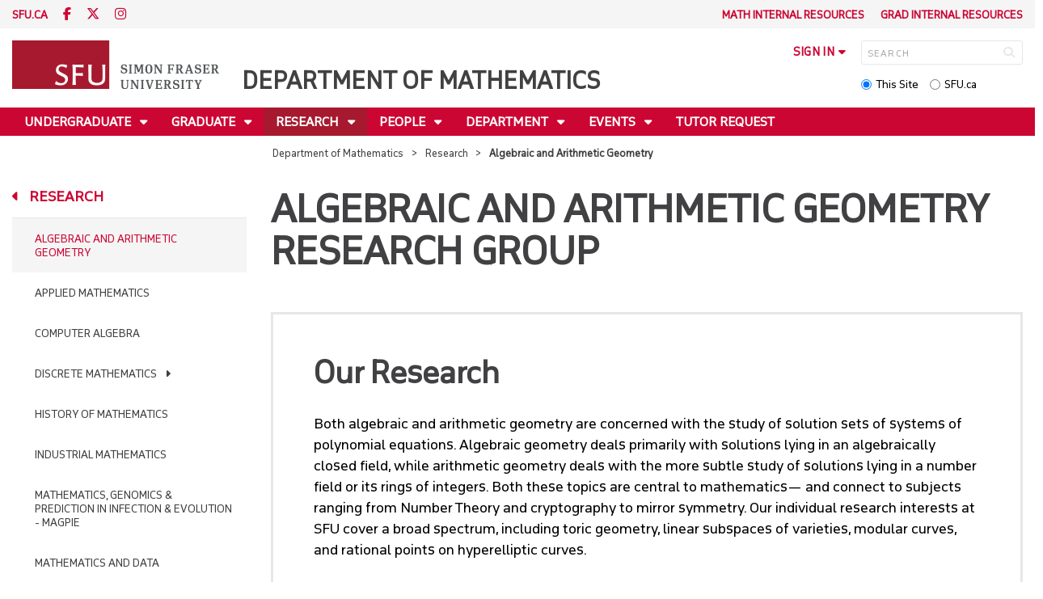

--- FILE ---
content_type: text/html; charset=utf-8
request_url: http://www.sfu.ca/math/research/algebraic-and-arithmetic-geometry1.html
body_size: 9800
content:
<!DOCTYPE html>
<!--
/**
* @license
* November FNI and Lava FNI by Tyotheque
* Licensed pageviews: 20 million under sfu.ca
*
* The fonts listed in this notice are subject to the End User License: https://www.typotheque.com/licensing/eula
* Agreement(s) entered into by SFU Communications and Marketing are only under sfu.ca domain and Simon Fraser University as a single legal company.
* All other parties are explicitly restricted from using the Licensed Webfonts(s).
*
* Any non-AEM site under sfu.ca that wants to use fontface must get approval. Please submit a request via
* https://sfu.teamdynamix.com/TDClient/255/ITServices/Requests/ServiceDet?ID=2576
*
* You may obtain a valid license at the URLs below if the site is not under sfu.ca domain.
* URL: https://www.typotheque.com/fonts/november, https://www.typotheque.com/fonts/lava
*
*
* @license
* Countach by ProductionType
* Licensed pageviews: unlimited under sfu.ca
*
* The fonts listed in this notice are subject to the End User License: https://help.productiontype.com/docs/EULA/
* Agreement(s) entered into by SFU Communications and Marketing are only under sfu.ca domain and Simon Fraser University as a single legal company.
* All other parties are explicitly restricted from using the Licensed Webfonts(s).
*
* You may obtain a valid license at the URLs below if the site is not under sfu.ca domain.
* URL: https://productiontype.com/font/countach
*
* Please read https://www.sfu.ca/communicators-toolkit/guides/brand-guide/typography.html or email sfu-brand@sfu.ca for web fonts' details.
*
*/
-->
<html lang="en" data-page-template="basic-page"      >

<head>
	<meta http-equiv="X-UA-Compatible" content="IE=Edge, chrome=1">
	<meta http-equiv="content-type" content="text/html; charset=UTF-8" />
	<meta name="viewport" content="width=device-width, initial-scale=1.0, maximum-scale=1.0">
	<link rel="stylesheet" type="text/css" href="/etc/designs/clf/clientlibs/clf4/default/css/default.css"/>
	<title>  Algebraic and Arithmetic Geometry - Department of Mathematics - Simon Fraser University  </title> 	<!-- Favicon -->
	<link rel="icon" sizes="any" href="https://www.sfu.ca/favicon.ico">
	<link rel="icon" type="image/png" sizes="32x32" href="https://www.sfu.ca/favicon-32x32.png">
	<link rel="icon" type="image/png" sizes="96x96" href="https://www.sfu.ca/favicon-96x96.png">
	<link rel="apple-touch-icon" href="https://www.sfu.ca/apple-touch-icon.png">
	<link rel="manifest" href="https://www.sfu.ca/site.webmanifest">
	<meta name="theme-color" content="#ffffff">
	<meta name="application-name" content="Simon Fraser University">
	<meta name="apple-mobile-web-app-title" content="SFU"> 	<!-- Stylesheets -->
	<!-- CSS added by us --> <link rel="stylesheet" href="/etc/designs/clf/clientlibs/pack/head-clf4.styles.min.css" type="text/css">
  	<!-- Javascript -->
	<!-- JS added by us before body --> <script src="/etc.clientlibs/clientlibs/granite/jquery.min.js"></script>
<script src="/etc.clientlibs/clientlibs/granite/utils.min.js"></script>
<script src="/etc.clientlibs/clientlibs/granite/jquery/granite.min.js"></script>
<script src="/etc.clientlibs/foundation/clientlibs/jquery.min.js"></script>
 <script src="/etc.clientlibs/clientlibs/granite/jquery-ui.min.js"></script>
<script src="/etc.clientlibs/foundation/clientlibs/jquery-ui.min.js"></script>
 	<!--[if lt IE 9]>
    <script src="/etc/designs/clf/clientlibs/html5shiv.min.js"></script>
<script src="/etc/designs/clf/clientlibs/respond.min.js"></script>

<![endif]-->
	<!--[if lte IE 9]>
    <script src="/etc/designs/clf/clientlibs/matchmedia.min.js"></script>

<![endif]--> 	<!-- CSS added by authors -->  <script type="text/javascript">
		CQURLInfo = {
			"requestPath": "/math/research/algebraic-and-arithmetic-geometry1",
			"runModes": "p,s7connect,crx3,nosamplecontent,publish,crx3tar"
		};
		CQPageConfig = {};
	</script>        	<!-- Google Tag Manager V4 -->
	<script>
		(function(w, d, s, l, i) {
			w[l] = w[l] || [];
			w[l].push({
				'gtm.start': new Date().getTime(),
				event: 'gtm.js'
			});
			var f = d.getElementsByTagName(s)[0],
				j = d.createElement(s),
				dl = l != 'dataLayer' ? '&l=' + l : '';
			j.async = true;
			j.src = 'https://www.googletagmanager.com/gtm.js?id=' + i + dl;
			f.parentNode.insertBefore(j, f);
		})(window, document, 'script', 'dataLayer', 'GTM-W87RML');
	</script>
	<!-- End Google Tag Manager V4 -->   	<meta property="og:title" content="Algebraic and Arithmetic Geometry" />
	<meta property="og:type" content="article" />
	<meta property="og:url" content=http://www.sfu.ca/math/research/algebraic-and-arithmetic-geometry1.html />
	<meta property="og:description" content="" />
	<meta property="og:image" content="http://www.sfu.ca/content/dam/sfu/images/common/SFU-social-image.jpeg" />
	<meta property="og:image:width" content="640" />
	<meta property="og:image:height" content="335" />  	<meta name="twitter:card" content="summary_large_image" />
	<meta name="twitter:site" content="" />
	<meta name="twitter:title" content="Algebraic and Arithmetic Geometry" />
	<meta name="twitter:description" content="" />
	<meta name="twitter:image" content="http://www.sfu.ca/content/dam/sfu/images/common/SFU-social-image.jpeg/jcr:content/renditions/medium.jpg" />  <script>
		var $ = jQuery;
		var clfSettings = {
			ajaxSettings: {
				ajaxLoader: `/etc/designs/clf/clientlibs/clf4/default/img/ajax-loader.gif`
			}
		};
	</script>
</head>

<body data-page="math_research_algebraic-and-arithmetic-geometry1"> 	<!-- Google Tag Manager (noscript) V4 -->
	<noscript><iframe src=https://www.googletagmanager.com/ns.html?id=GTM-W87RML height="0" width="0" style="display:none;visibility:hidden"></iframe></noscript>
	<!-- End Google Tag Manager (noscript) V4 -->   <div id="container" class="">
		<header>
			<section class="ribbon">
				<div class="ribbon__content" >
					<div class="ribbon__content--social-icons">
						<ul>
							<li class="social-icons__home-link"><a href="https://www.sfu.ca/">sfu.ca</a></li>
						</ul>  <div class="header-left inherited-parsys">						<div class="parsys">

<div class="text parbase section">

<div class="">
<p><a href="https://www.facebook.com/simonfraseruniversity"><span class="icon">F</span></a> <a href="https://www.twitter.com/sfu"><span class="icon">T</span></a> <a href="https://www.instagram.com/simonfraseru/"><span class="icon">I</span></a></p>

</div></div>
</div>

			</div>
 					</div>
					<div class="ribbon__content--audience-nav">  <div class="header-right inherited-parsys">						<div class="parsys">

<div class="list parbase section">




    
    <ul class="default" ><li>
	<a href="/math/internal-resources-landing.html" title="Math Internal Resources">Math Internal Resources</a>
</li><li>
	<a href="/math/grad-resources-landing.html" title="Grad Internal Resources">Grad Internal Resources</a>
</li></ul><div class="clearList"></div></div>
</div>

			</div>
  </div>
					<div class="ribbon__content--mobile-logo">
						<img src="/etc/designs/clf/clientlibs/clf4/default/img/sfu-logo-only@2x.png" alt=""/>
					</div>
					<div class="ribbon__content--mobile-nav-icons">
						<span class="icon icon-menu">
							<span>MENU</span>
						</span>
						<span class="icon icon-search"></span>
					</div>
				</div>
			</section>
			<div class="mobile-ribbon-spacer"></div>
			<section class="header">
				<div class="header__content">
					<div class="header__content--identify">
						<div class="header__content--logo"  >
							<a href="/math.html">
								<div class="sfu-brand-logo">
									<img class="desktop" src="/etc/designs/clf/clientlibs/clf4/default/img/SFU@2x.png" alt=""/>
								</div>
								<div class="non-branded-logo">
									<img class="desktop" src="" alt=""/>
									<img class="mobile tablet" src="" alt=""/>
								</div>
							</a>
						</div>
						<div class="header__content--site-title">  <div class="main-site-name">
								<a href="/math.html"> Department of Mathematics </a>
							</div>
						</div>
						<div class="sfu-brand-extension-logo">  </div>
					</div>
					<div class="header__content--site-tools">
						<ul class="site-tools__sign-in" >
							<li>
								<div class="site-tools__sign-in--trigger">sign in</div>
								<ul class="site-tools__sign-in--sub-nav">
									<li><a href="https://outlook.office.com">SFU Mail</a></li>
									<li><a href="https://go.sfu.ca"><span>go</span>SFU</a></li>
									<li><a href="https://canvas.sfu.ca">Canvas</a></li>
								</ul>
							</li>
						</ul>
						<div class="site-tools__search">
							<form action="/search.html" id="search-form" method="get">
								<div id="search-box-container">
									<input type="text" tabindex="1" name="q" id="search-box" placeholder="SEARCH" />
									<input type="hidden" name="p" value="/content/sfu/math" />
									<i aria-hidden="" tabindex="4" class="icon icon-search">
										<span class="sr-only">Search</span>
									</i>
								</div>
								<div id="search-scope">
									<input name="search-scope" value="site" tabindex="2" type="radio" id="this-site" checked="checked" /> <label for="this-site">This Site</label>
									<input name="search-scope" value="sfu" tabindex="3" type="radio" id="sfu-ca" /> <label for="sfu-ca">SFU.ca</label>
								</div>
							</form>
						</div>
					</div>
				</div>
			</section>
		</header>
		<nav>
			<section class="nav">
				<div class="nav__content">
					<div class="nav__content--main-navigation">   <ul>   							<li class="">    <a href="/math/undergraduate.html" class="has-sub-nav"> Undergraduate </a>
								<ul>   									<li class="">  <a href="/math/undergraduate/advising.html">Advising and Support</a> </li>    									<li class="">  <a href="/math/undergraduate/current.html">Courses</a> </li>    									<li class="">  <a href="/math/undergraduate/workshops.html">Workshops</a> </li>    									<li class="">  <a href="/math/undergraduate/usra.html">USRA | Undergrad Student Research Award</a> </li>  								</ul> 							</li>   							<li class="">    <a href="/math/graduate.html" class="has-sub-nav"> Graduate </a>
								<ul>   									<li class="">  <a href="/math/graduate/prospective.html">Prospective Students</a> </li>    									<li class="">  <a href="/math/graduate/courses.html">Courses</a> </li>    									<li class="">  <a href="/math/graduate/TA-opportunities.html">Teaching Assistant Opportunities</a> </li>  								</ul> 							</li>   							<li class="active">    <a href="/math/research.html" class="has-sub-nav"> Research </a>
								<ul>   									<li class="active">  <a href="/math/research/algebraic-and-arithmetic-geometry1.html">Algebraic and Arithmetic Geometry</a> </li>    									<li class="">  <a href="/math/research/applied-mathematics.html">Applied Mathematics</a> </li>    									<li class="">  <a href="/math/research/computer-algebra.html">Computer Algebra</a> </li>    									<li class="">  <a href="/math/research/discrete-mathematics.html">Discrete Mathematics</a> </li>    									<li class="">  <a href="/math/research/history-of-mathematics.html">History of Mathematics</a> </li>    									<li class="">  <a href="/math/research/industrial-mathematics.html">Industrial Mathematics</a> </li>    									<li class="">  <a href="/math/research/magpie.html">Mathematics, Genomics & Prediction in Infection & Evolution - MAGPIE</a> </li>    									<li class="">  <a href="/math/research/mathematics-and-data.html">Mathematics and Data</a> </li>    									<li class="">  <a href="/math/research/mathematics-of-communications.html">Mathematics of Communications</a> </li>    									<li class="">  <a href="/math/research/number-theory.html">Number Theory</a> </li>    									<li class="">  <a href="/math/research/operations-research.html">Operations Research</a> </li>    									<li class="">  <a href="/math/research/cords.html">Centre for Operations Research and Decision Sciences</a> </li>    									<li class="">  <a href="/math/research/pims-at-sfu.html">PIMS at SFU</a> </li>    									<li class="">  <a href="/math/research/scimap.html">Scientific Computing, Machine Learning and PDE</a> </li>  								</ul> 							</li>   							<li class="">    <a href="/math/people.html" class="has-sub-nav"> People </a>
								<ul>   									<li class="">  <a href="/math/people/faculty.html">Faculty</a> </li>    									<li class="">  <a href="/math/people/staff.html">Staff</a> </li>    									<li class="">  <a href="/math/people/graduate-students.html">Graduate Students</a> </li>    									<li class="">  <a href="/math/people/postdocs.html">Postdocs & Visitors</a> </li>    									<li class="">  <a href="/math/people/awards.html">Awards</a> </li>  								</ul> 							</li>   							<li class="">    <a href="/math/department.html" class="has-sub-nav"> Department </a>
								<ul>   									<li class="">  <a href="/math/department/contact-us.html">Contact Us</a> </li>    									<li class="">  <a href="/math/department/careers.html">Careers</a> </li>    									<li class="">  <a href="/math/department/edi.html">Math EDI Group</a> </li>    									<li class="">  <a href="/math/department/resources.html">Financial</a> </li>    									<li class="">  <a href="/math/department/math-west.html">[math west]</a> </li>  								</ul> 							</li>   							<li class="">    <a href="/math/events.html" class="has-sub-nav"> Events </a>
								<ul>   									<li class="">  <a href="/math/events/colloquium.html">Math Colloquium Series</a> </li>    									<li class="">  <a href="/math/events/math-camps.html">Math Camps: Gr 9-10 Students</a> </li>  								</ul> 							</li>   							<li class="">    <a href="/math/tutor-request.html">Tutor Request</a> 							</li> 						</ul>
					</div>
				</div>
			</section>
		</nav>
		<main>
			<section class="main">
				<div class="main__content">
					<div class="main__content--breadcrumb">
						<ul>
							<li><a href="/math.html">Department of Mathematics</a></li>   <li><a href="/math/research.html">Research</a> </li>    <li>Algebraic and Arithmetic Geometry</li>  						</ul>
					</div>
					<div class="main__content--content">     <div class="page-content side-nav">   													<!-- nav - content -->
													<div class="page-content__side-nav">
														<div class="page-content__side-nav--container">
															<div id="side-bar-logo-container">
																<div id="side-bar-logo">
																	<img src="/etc/designs/clf/clientlibs/clf4/default/img/SFU@2x.png" alt=""/>
																	<h2 class="site-title"><a href="/math.html">Department of Mathematics</a></h2>
																</div>
															</div>
															<ul>   <li class=" snav-l1">  <a href="/math/undergraduate.html" class="has-sub-nav">Undergraduate</a>
																	<ul>   <li class=" has-third-level snav-l2">  <a href="/math/undergraduate/advising.html">Advising and Support</a>  <ul>  																				<li class=" snav-l3">   <a href="/math/undergraduate/advising/internal-transfer-requirements.html">Department Transfer Requirements</a>   </li>  																				<li class=" snav-l3">   <a href="/math/undergraduate/advising/program-requirements-.html">Program Requirements + Checklists </a>   </li>  																				<li class=" snav-l3">   <a href="/math/undergraduate/advising/RepeatingCourses.html">Repeating MATH Courses</a>   </li>  																				<li class=" snav-l3">   <a href="/math/undergraduate/advising/math-minor.html">Math Minor</a>   </li>  																				<li class=" snav-l3">   <a href="/math/undergraduate/advising/applied-math-minor.html">Applied Math Minor</a>   </li>  																				<li class=" snav-l3">   <a href="/math/undergraduate/advising/info-sessions.html">Information Sessions </a>   </li>  																				<li class=" snav-l3">   <a href="/math/undergraduate/advising/faqs.html">FAQ</a>   </li>  																				<li class=" snav-l3">   <a href="/math/undergraduate/advising/forms.html">Forms</a>   </li>  																				<li class=" snav-l3">   <a href="/math/undergraduate/advising/placement-tests.html">Placement Tests</a>   </li>  																				<li class=" snav-l3">   <a href="/math/undergraduate/advising/careers-in-math.html">Math Paths  </a>   </li>  																				<li class=" snav-l3">   <a href="/math/undergraduate/advising/MATHMEMES.html">Math Memes</a>   </li>  																				<li class=" snav-l3">   <a href="/math/undergraduate/advising/EDI.html">EDI</a>   </li> 																			</ul>
																		</li>    <li class=" has-third-level snav-l2">  <a href="/math/undergraduate/current.html">Courses</a>  <ul>  																				<li class=" snav-l3">   <a href="/math/undergraduate/current/timetable-exam-schedules.html">Class & Exam Schedules</a>   </li>  																				<li class=" snav-l3">   <a href="/math/undergraduate/current/PrimeClasses.html">Prime Sections</a>   </li>   <li class="  has-fourth-level snav-l3">   <a href="/math/undergraduate/current/putnam-competition.html">MATH 480W: Putnam Competition</a>   <ul>  																						<li class=" snav-l4">   <a href="/math/undergraduate/current/putnam-competition/yearly-results-for-sfu.html">Yearly Results for SFU</a>   </li> 																					</ul>  </li>  																				<li class=" snav-l3">   <a href="/math/undergraduate/current/math-157-course-notes.html">Math 157 Course Notes</a>   </li>  																				<li class=" snav-l3">   <a href="/math/undergraduate/current/math-158-course-notes.html">Math 158 Course Notes</a>   </li> 																			</ul>
																		</li>    <li class=" has-third-level snav-l2">  <a href="/math/undergraduate/workshops.html">Workshops</a>  <ul>  																				<li class=" snav-l3">   <a href="/math/undergraduate/workshops/midterm-and-final-exam-samples.html">Midterm and Final Exam Samples</a>   </li> 																			</ul>
																		</li>    <li class=" snav-l2">  <a href="/math/undergraduate/usra.html">USRA | Undergrad Student Research Award</a>  </li>   </ul> 																</li>  <li class=" snav-l1">  <a href="/math/graduate.html" class="has-sub-nav">Graduate</a>
																	<ul>   <li class=" has-third-level snav-l2">  <a href="/math/graduate/prospective.html">Prospective Students</a>  <ul>  																				<li class=" snav-l3">   <a href="/math/graduate/prospective/degree-programs.html">Graduate Degree Programs</a>   </li>  																				<li class=" snav-l3">   <a href="/math/graduate/prospective/admissions.html">Admissions</a>   </li>   <li class="  has-fourth-level snav-l3">   <a href="/math/graduate/prospective/featured-alumni.html">Featured Alumni</a>   <ul>  																						<li class=" snav-l4">   <a href="/math/graduate/prospective/featured-alumni/peter-bradshaw.html">Peter Bradshaw</a>   </li> 																					</ul>  </li>  																				<li class=" snav-l3">   <a href="/math/graduate/prospective/financial-aid.html">Scholarships & Awards</a>   </li> 																			</ul>
																		</li>    <li class=" has-third-level snav-l2">  <a href="/math/graduate/courses.html">Courses</a>  <ul>  																				<li class=" snav-l3">   <a href="/math/graduate/courses/timetable.html">Class & Exam Schedules</a>   </li> 																			</ul>
																		</li>    <li class=" snav-l2">  <a href="/math/graduate/TA-opportunities.html">Teaching Assistant Opportunities</a>  </li>   </ul> 																</li>  <li class="active snav-l1">  <a href="/math/research.html" class="has-sub-nav">Research</a>
																	<ul>   <li class="active snav-l2">  <a href="/math/research/algebraic-and-arithmetic-geometry1.html" class="is-current-page">Algebraic and Arithmetic Geometry</a>  </li>    <li class=" snav-l2">  <a href="/math/research/applied-mathematics.html">Applied Mathematics</a>  </li>    <li class=" snav-l2">  <a href="/math/research/computer-algebra.html">Computer Algebra</a>  </li>    <li class=" has-third-level snav-l2">  <a href="/math/research/discrete-mathematics.html">Discrete Mathematics</a>  <ul>  																				<li class=" snav-l3">   <a href="/math/research/discrete-mathematics/discrete-math-seminars.html">Discrete Math Seminars</a>   </li> 																			</ul>
																		</li>    <li class=" snav-l2">  <a href="/math/research/history-of-mathematics.html">History of Mathematics</a>  </li>    <li class=" snav-l2">  <a href="/math/research/industrial-mathematics.html">Industrial Mathematics</a>  </li>    <li class=" snav-l2">  <a href="/math/research/magpie.html">Mathematics, Genomics & Prediction in Infection & Evolution - MAGPIE</a>  </li>    <li class=" snav-l2">  <a href="/math/research/mathematics-and-data.html">Mathematics and Data</a>  </li>    <li class=" snav-l2">  <a href="/math/research/mathematics-of-communications.html">Mathematics of Communications</a>  </li>    <li class=" snav-l2">  <a href="/math/research/number-theory.html">Number Theory</a>  </li>    <li class=" has-third-level snav-l2">  <a href="/math/research/operations-research.html">Operations Research</a>  <ul>  																				<li class=" snav-l3">   <a href="/math/research/operations-research/operations-research-seminars.html">Operations Research Seminars</a>   </li> 																			</ul>
																		</li>    <li class=" snav-l2">  <a href="/math/research/cords.html">Centre for Operations Research and Decision Sciences</a>  </li>    <li class=" snav-l2">  <a href="/math/research/pims-at-sfu.html">PIMS at SFU</a>  </li>    <li class=" snav-l2">  <a href="/math/research/scimap.html">Scientific Computing, Machine Learning and PDE</a>  </li>   </ul> 																</li>  <li class=" snav-l1">  <a href="/math/people.html" class="has-sub-nav">People</a>
																	<ul>   <li class=" snav-l2">  <a href="/math/people/faculty.html">Faculty</a>  </li>    <li class=" snav-l2">  <a href="/math/people/staff.html">Staff</a>  </li>    <li class=" snav-l2">  <a href="/math/people/graduate-students.html">Graduate Students</a>  </li>    <li class=" snav-l2">  <a href="/math/people/postdocs.html">Postdocs & Visitors</a>  </li>    <li class=" snav-l2">  <a href="/math/people/awards.html">Awards</a>  </li>   </ul> 																</li>  <li class=" snav-l1">  <a href="/math/department.html" class="has-sub-nav">Department</a>
																	<ul>   <li class=" snav-l2">  <a href="/math/department/contact-us.html">Contact Us</a>  </li>    <li class=" snav-l2">  <a href="/math/department/careers.html">Careers</a>  </li>    <li class=" has-third-level snav-l2">  <a href="/math/department/edi.html">Math EDI Group</a>  <ul>  																				<li class=" snav-l3">   <a href="/math/department/edi/edi-events.html">EDI Meetings and Events</a>   </li> 																			</ul>
																		</li>    <li class=" snav-l2">  <a href="/math/department/resources.html">Financial</a>  </li>    <li class=" snav-l2">  <a href="/math/department/math-west.html">[math west]</a>  </li>   </ul> 																</li>  <li class=" snav-l1">  <a href="/math/events.html" class="has-sub-nav">Events</a>
																	<ul>   <li class=" snav-l2">  <a href="/math/events/colloquium.html">Math Colloquium Series</a>  </li>    <li class=" has-third-level snav-l2">  <a href="/math/events/math-camps.html">Math Camps: Gr 9-10 Students</a>  <ul>  																				<li class=" snav-l3">   <a href="/math/events/math-camps/burnaby-camp.html">Burnaby Camp</a>   </li>  																				<li class=" snav-l3">   <a href="/math/events/math-camps/surrey-camp.html">Surrey Camp</a>   </li> 																			</ul>
																		</li>   </ul> 																</li>  <li class=" snav-l1">  <a href="/math/tutor-request.html">Tutor Request</a> 																</li>  <li class=" snav-l1">  <a href="/math/internal-resources-landing.html">Math Internal Resources</a> 																</li>  <li class=" snav-l1">  <a href="/math/grad-resources-landing.html">Grad Internal Resources</a> 																</li>   </ul>  <div class="below-vertical-nav inherited-parsys">				</div>
 														</div>
													</div>
													<div class="page-content__main">  <div class="above-main inherited-parsys">				</div>
 <div class="main_content parsys">

<div class="title section"><div><h1>Algebraic and Arithmetic Geometry Research Group</h1></div></div>
<div class="text parbase section">

<div class="margin-top outline">
<h2>Our Research</h2>
<p>Both algebraic and arithmetic geometry are concerned with the study of solution sets of systems of polynomial equations. Algebraic geometry deals primarily with solutions lying in an algebraically closed field, while arithmetic geometry deals with the more subtle study of solutions lying in a number field or its rings of integers. Both these topics are central to mathematics— and connect to subjects ranging from Number Theory and cryptography to mirror symmetry. Our individual research interests at SFU cover a broad spectrum, including toric geometry, linear subspaces of varieties, modular curves, and rational points on hyperelliptic curves.</p>
<p>The algebraic and arithmetic geometry group runs a regularly meeting research seminar. For more information, see link here...<br>
</p>

</div></div>
<div class="text parbase section">

<div class="button-full">
<p style="text-align: center;"><a href="http://www.cecm.sfu.ca/~nbruin/NTAG/">Weekly NTAG Seminars</a><br>
</p>

</div></div>
<div class="text parbase section">

<div class="">
<h2>People</h2>

</div></div>
<div class="text parbase section">

<div class="ruled">
<h3>Faculty</h3>

</div></div>


                    
                        <div class="sfu-columns">
                            <div class="margin-bottom" data-col-layout="50-50"  >
                    
                                <div class="c1"><div class="textimage section">





    <div class=" img-right">
        <div class="floatRight"><div class="image">
        
        <div data-picture data-alt='' data-style='' data-title=''>
<div data-src="/content/sfu/math/research/algebraic-and-arithmetic-geometry1/jcr:content/main_content/textimage/image.img.96.low.jpg/1611006575142.jpg" data-media="(min-width: 1px)"></div>
<div data-src="/content/sfu/math/research/algebraic-and-arithmetic-geometry1/jcr:content/main_content/textimage/image.img.320.medium.jpg/1611006575142.jpg" data-media="(min-width: 320px)"></div>
<div data-src="/content/sfu/math/research/algebraic-and-arithmetic-geometry1/jcr:content/main_content/textimage/image.img.640.medium.jpg/1611006575142.jpg" data-media="(min-width: 321px)"></div>
<div data-src="/content/sfu/math/research/algebraic-and-arithmetic-geometry1/jcr:content/main_content/textimage/image.img.1280.high.jpg/1611006575142.jpg" data-media="(min-width: 481px)"></div>
<div data-src="/content/sfu/math/research/algebraic-and-arithmetic-geometry1/jcr:content/main_content/textimage/image.img.1280.high.jpg/1611006575142.jpg" data-media="(min-width: 769px)"></div>
<div data-src="/content/sfu/math/research/algebraic-and-arithmetic-geometry1/jcr:content/main_content/textimage/image.img.2000.high.jpg/1611006575142.jpg" data-media="(min-width: 1025px)"></div>
<noscript>
<img src='/content/sfu/math/research/algebraic-and-arithmetic-geometry1/_jcr_content/main_content/textimage/image.img.original.low.jpg/1611006575142.jpg' alt=''>
</noscript>
</div>

    
        
        </div>
    

    
        <div class="text"><h4><a href="http://www.cecm.sfu.ca/~nbruin/index.shtml"><b>Nils Bruin</b></a></h4>
<p>Hyperelliptic curves, rational points, Chabauty methods, covering techniques, descent, local-to-global obstructions</p>
</div>
    
    <div class="clear"></div></div></div>
</div>
   </div>   <div class="c2"><div class="textimage section">





    <div class=" img-right">
        <div class="floatRight"><div class="image">
        
        <div data-picture data-alt='' data-style='' data-title=''>
<div data-src="/content/sfu/math/research/algebraic-and-arithmetic-geometry1/jcr:content/main_content/textimage_2/image.img.96.low.jpg/1611006593932.jpg" data-media="(min-width: 1px)"></div>
<div data-src="/content/sfu/math/research/algebraic-and-arithmetic-geometry1/jcr:content/main_content/textimage_2/image.img.320.medium.jpg/1611006593932.jpg" data-media="(min-width: 320px)"></div>
<div data-src="/content/sfu/math/research/algebraic-and-arithmetic-geometry1/jcr:content/main_content/textimage_2/image.img.640.medium.jpg/1611006593932.jpg" data-media="(min-width: 321px)"></div>
<div data-src="/content/sfu/math/research/algebraic-and-arithmetic-geometry1/jcr:content/main_content/textimage_2/image.img.1280.high.jpg/1611006593932.jpg" data-media="(min-width: 481px)"></div>
<div data-src="/content/sfu/math/research/algebraic-and-arithmetic-geometry1/jcr:content/main_content/textimage_2/image.img.1280.high.jpg/1611006593932.jpg" data-media="(min-width: 769px)"></div>
<div data-src="/content/sfu/math/research/algebraic-and-arithmetic-geometry1/jcr:content/main_content/textimage_2/image.img.2000.high.jpg/1611006593932.jpg" data-media="(min-width: 1025px)"></div>
<noscript>
<img src='/content/sfu/math/research/algebraic-and-arithmetic-geometry1/_jcr_content/main_content/textimage_2/image.img.original.low.jpg/1611006593932.jpg' alt=''>
</noscript>
</div>

    
        
        </div>
    

    
        <div class="text"><h4><a href="https://iminchen.org/"><b>Imin Chen</b></a></h4>
<p>Algebraic number theory, arithmetic geometry, representation theory, modular varieties, automorphic forms, diophantine problems, Galois representations, elliptic curves, Q-curves, function fields</p>
</div>
    
    <div class="clear"></div></div></div>
</div>
</div></div></div>

                    
                        <div class="sfu-columns">
                            <div class="margin-bottom" data-col-layout="50-50"  >
                    
                                <div class="c1"><div class="textimage section">





    <div class=" img-right">
        <div class="floatRight"><div class="image">
        
        <div data-picture data-alt='' data-style='' data-title=''>
<div data-src="/content/sfu/math/research/algebraic-and-arithmetic-geometry1/jcr:content/main_content/textimage_1311718317/image.img.96.low.jpg/1641850803317.jpg" data-media="(min-width: 1px)"></div>
<div data-src="/content/sfu/math/research/algebraic-and-arithmetic-geometry1/jcr:content/main_content/textimage_1311718317/image.img.320.medium.jpg/1641850803317.jpg" data-media="(min-width: 320px)"></div>
<div data-src="/content/sfu/math/research/algebraic-and-arithmetic-geometry1/jcr:content/main_content/textimage_1311718317/image.img.640.medium.jpg/1641850803317.jpg" data-media="(min-width: 321px)"></div>
<div data-src="/content/sfu/math/research/algebraic-and-arithmetic-geometry1/jcr:content/main_content/textimage_1311718317/image.img.1280.high.jpg/1641850803317.jpg" data-media="(min-width: 481px)"></div>
<div data-src="/content/sfu/math/research/algebraic-and-arithmetic-geometry1/jcr:content/main_content/textimage_1311718317/image.img.1280.high.jpg/1641850803317.jpg" data-media="(min-width: 769px)"></div>
<div data-src="/content/sfu/math/research/algebraic-and-arithmetic-geometry1/jcr:content/main_content/textimage_1311718317/image.img.2000.high.jpg/1641850803317.jpg" data-media="(min-width: 1025px)"></div>
<noscript>
<img src='/content/sfu/math/research/algebraic-and-arithmetic-geometry1/_jcr_content/main_content/textimage_1311718317/image.img.original.low.jpg/1641850803317.jpg' alt=''>
</noscript>
</div>

    
        
        </div>
    

    
        <div class="text"><h4><a href="https://www.sfu.ca/~khonigs/">Katrina Honigs</a></h4>
<p>Varieties over fields of positive characteristic, Q-rational points of varieties, derived category of coherent sheaves on a variety</p>
</div>
    
    <div class="clear"></div></div></div>
</div>
   </div>   <div class="c2"><div class="textimage section">





    <div class=" img-right">
        <div class="floatRight"><div class="image">
        
        <div data-picture data-alt='' data-style='' data-title=''>
<div data-src="/content/sfu/math/research/algebraic-and-arithmetic-geometry1/jcr:content/main_content/textimage_1/image.img.96.low.jpg/1622154140809.jpg" data-media="(min-width: 1px)"></div>
<div data-src="/content/sfu/math/research/algebraic-and-arithmetic-geometry1/jcr:content/main_content/textimage_1/image.img.320.medium.jpg/1622154140809.jpg" data-media="(min-width: 320px)"></div>
<div data-src="/content/sfu/math/research/algebraic-and-arithmetic-geometry1/jcr:content/main_content/textimage_1/image.img.640.medium.jpg/1622154140809.jpg" data-media="(min-width: 321px)"></div>
<div data-src="/content/sfu/math/research/algebraic-and-arithmetic-geometry1/jcr:content/main_content/textimage_1/image.img.1280.high.jpg/1622154140809.jpg" data-media="(min-width: 481px)"></div>
<div data-src="/content/sfu/math/research/algebraic-and-arithmetic-geometry1/jcr:content/main_content/textimage_1/image.img.1280.high.jpg/1622154140809.jpg" data-media="(min-width: 769px)"></div>
<div data-src="/content/sfu/math/research/algebraic-and-arithmetic-geometry1/jcr:content/main_content/textimage_1/image.img.2000.high.jpg/1622154140809.jpg" data-media="(min-width: 1025px)"></div>
<noscript>
<img src='/content/sfu/math/research/algebraic-and-arithmetic-geometry1/_jcr_content/main_content/textimage_1/image.img.original.low.jpg/1622154140809.jpg' alt=''>
</noscript>
</div>

    
        
        </div>
    

    
        <div class="text"><h4><b><a href="http://www.sfu.ca/~nilten/">Nathan Ilten</a>&nbsp;</b></h4>
<p>Toric geometry, Fano varieties, mirror symmetry, deformation theory, linear subspaces of varieties, algebraic complexity theory</p>
</div>
    
    <div class="clear"></div></div></div>
</div>
</div></div></div>

                    
                        <div class="sfu-columns">
                            <div class="margin-bottom" data-col-layout="50-50"  >
                    
                                <div class="c1"><div class="textimage section">





    <div class=" img-right">
        <div class="floatRight"><div class="image">
        
        <div data-picture data-alt='' data-style='' data-title=''>
<div data-src="/content/sfu/math/research/algebraic-and-arithmetic-geometry1/jcr:content/main_content/textimage_2073847914/image.img.96.low.jpg/1641850815344.jpg" data-media="(min-width: 1px)"></div>
<div data-src="/content/sfu/math/research/algebraic-and-arithmetic-geometry1/jcr:content/main_content/textimage_2073847914/image.img.320.medium.jpg/1641850815344.jpg" data-media="(min-width: 320px)"></div>
<div data-src="/content/sfu/math/research/algebraic-and-arithmetic-geometry1/jcr:content/main_content/textimage_2073847914/image.img.640.medium.jpg/1641850815344.jpg" data-media="(min-width: 321px)"></div>
<div data-src="/content/sfu/math/research/algebraic-and-arithmetic-geometry1/jcr:content/main_content/textimage_2073847914/image.img.1280.high.jpg/1641850815344.jpg" data-media="(min-width: 481px)"></div>
<div data-src="/content/sfu/math/research/algebraic-and-arithmetic-geometry1/jcr:content/main_content/textimage_2073847914/image.img.1280.high.jpg/1641850815344.jpg" data-media="(min-width: 769px)"></div>
<div data-src="/content/sfu/math/research/algebraic-and-arithmetic-geometry1/jcr:content/main_content/textimage_2073847914/image.img.2000.high.jpg/1641850815344.jpg" data-media="(min-width: 1025px)"></div>
<noscript>
<img src='/content/sfu/math/research/algebraic-and-arithmetic-geometry1/_jcr_content/main_content/textimage_2073847914/image.img.original.low.jpg/1641850815344.jpg' alt=''>
</noscript>
</div>

    
        
        </div>
    

    
        <div class="text"><h4><a href="http://www.sfu.ca/~jlevinso/"><b>Jake Levinson</b></a></h4>
<p>Representation theory, Schubert calculus, moduli of curves,&nbsp;syzygies</p>
</div>
    
    <div class="clear"></div></div></div>
</div>
   </div>   <div class="c2"><div class="textimage section">





    <div class=" img-right">
        <div class="floatRight"><div class="image">
        
        <div data-picture data-alt='' data-style='' data-title=''>
<div data-src="/content/sfu/math/research/algebraic-and-arithmetic-geometry1/jcr:content/main_content/textimage_157536260/image.img.96.low.jpg/1661963726714.jpg" data-media="(min-width: 1px)"></div>
<div data-src="/content/sfu/math/research/algebraic-and-arithmetic-geometry1/jcr:content/main_content/textimage_157536260/image.img.320.medium.jpg/1661963726714.jpg" data-media="(min-width: 320px)"></div>
<div data-src="/content/sfu/math/research/algebraic-and-arithmetic-geometry1/jcr:content/main_content/textimage_157536260/image.img.640.medium.jpg/1661963726714.jpg" data-media="(min-width: 321px)"></div>
<div data-src="/content/sfu/math/research/algebraic-and-arithmetic-geometry1/jcr:content/main_content/textimage_157536260/image.img.1280.high.jpg/1661963726714.jpg" data-media="(min-width: 481px)"></div>
<div data-src="/content/sfu/math/research/algebraic-and-arithmetic-geometry1/jcr:content/main_content/textimage_157536260/image.img.1280.high.jpg/1661963726714.jpg" data-media="(min-width: 769px)"></div>
<div data-src="/content/sfu/math/research/algebraic-and-arithmetic-geometry1/jcr:content/main_content/textimage_157536260/image.img.2000.high.jpg/1661963726714.jpg" data-media="(min-width: 1025px)"></div>
<noscript>
<img src='/content/sfu/math/research/algebraic-and-arithmetic-geometry1/_jcr_content/main_content/textimage_157536260/image.img.original.low.jpg/1661963726714.jpg' alt=''>
</noscript>
</div>

    
        
        </div>
    

    
        <div class="text"><h4><a href="http://www.sfu.ca/~mmishna/">Marni Mishna</a></h4>
<p>Geometric and analytic methods for combinatorial enumeration</p>
</div>
    
    <div class="clear"></div></div></div>
</div>
</div></div></div><div class="text parbase section">

<div class="ruled">
<h3>Postdoctoral Fellows &amp; Visitors</h3>

</div></div>
<div class="text parbase section">

<div class="margin-left">

</div></div>
<div class="text parbase section">

<div class="ruled">
<h3>PhD Graduate Students</h3>

</div></div>
<div class="text parbase section">

<div class="margin-left">
<ul>
<li>Emiel Haakma</li>
<li>Haggai Liu</li>
<li><a href="https://ahmad-mokhtar.github.io/" target="_blank">Ahmad Mokhtar</a><br>
</li>
<li>Sharon Robins</li>
<li><a href="https://pijushpratim.github.io">Pijush Pratim&nbsp;Sarmah</a></li>
<li>Carl F Waller</li>
</ul>

</div></div>
<div class="text parbase section">

<div class="ruled">
<h3>MSc Graduate Students</h3>

</div></div>
<div class="text parbase section">

<div class="margin-left">
<ul>
<li>Zhe Xu</li>
</ul>

</div></div>
<div class="text parbase section">

<div class="toggle item1 ruled margin-top">
<h2>Resources</h2>

</div></div>
<div class="text parbase section">

<div class="toggleContent item1 ">
<h3>Links<br>
</h3>
<ul>
<li><a href="https://www.pims.math.ca/scientific/current-events" target="_blank">PIMS/SFU/UBC Scientific Events</a></li>
<li><a href="https://sites.google.com/a/wagsymposium.org/current/" target="_blank">Western Algebraic Geometry Symposium</a></li>
<li><a href="http://www.cecm.sfu.ca/">Center for experimental and constructive mathematics (CECM)</a></li>
</ul>

</div></div>
<div class="text parbase section">

<div class="ruled button">
<p style="text-align: center;">If you are a current SFU Mathematics Postdoctoral Fellow or Graduate Student in the Algebraic &amp; Arithmetic Geometry Research Group,<br>
and would like your name added to one of the above lists, please send an email to Casey Bell.</p>
<p style="text-align: center;"><a href="mailto:math_fins@sfu.ca"><b>EMAIL</b></a></p>

</div></div>
</div>
 <div class="below-main inherited-parsys">				</div>
  </div>  																</div> 															</div>
														</div>
			</section>
		</main>
		<footer>
			<section class="footer">
				<div class="footer__content">
					<div class="footer__content--sfu-global">
						<div class="sfu-global--site-links">
							<h5>Department of Mathematics</h5>
							<ul>  <li> <a href="/math/undergraduate.html">Undergraduate</a> </li>  <li> <a href="/math/graduate.html">Graduate</a> </li>  <li> <a href="/math/research.html">Research</a> </li>  <li> <a href="/math/people.html">People</a> </li>  <li> <a href="/math/department.html">Department</a> </li>  <li> <a href="/math/events.html">Events</a> </li>  <li> <a href="/math/tutor-request.html">Tutor Request</a> </li>  </ul>
						</div>
						<div class="sfu-global--contact-info">  <div class="contact-us inherited-parsys">						<div class="parsys">

<div class="text parbase section">

<div class="">
<h3>Contact us</h3>
</div></div>
<div class="text parbase section">

<div class="">
<p>8888 University Drive<br>Burnaby, B.C.<br>Canada V5A 1S6 </p>
</div></div>
</div>

			</div>
  <div class="sfu-global--footer-social-links">
								<!-- populated by js -->
							</div>
						</div>
					</div>
					<div class="footer__content--sfu-links">
						<ul>
							<li><a href="https://www.sfu.ca/srs">Safety &amp; Risk</a></li>
							<li><a href="https://www.sfu.ca/campuses/maps-and-directions">SFU Maps &amp; Directions</a></li>
							<li><a href="https://www.sfu.ca/admission">SFU Admissions</a></li>
							<li><a href="https://www.sfu.ca/srs/campus-safety-security/traffic-safety/road-report.html">Road Report</a></li>
							<li><a href="https://give.sfu.ca">Give to SFU</a></li>
							<li><a href="https://www.sfu.ca/emergency">Emergency Information</a></li>
							<li><a href="https://www.sfu.ca/dir/a.html">A-Z Directory</a></li>
						</ul>
					</div>
					<div class="footer__content--sfu-info">
						<div class="footer__content--sfu-info-logo">
							<img src="/etc/designs/clf/clientlibs/clf4/default/img/SFU_horizontal_reversed_colour_rgb.png" alt="" class="footer__content--sfu-info-logo__img--dark-theme"/>
							<img src="/etc/designs/clf/clientlibs/clf4/default/img/SFU@2x.png" alt="" class="footer__content--sfu-info-logo__img--light-theme"/>
						</div>
						<div class="footer__content--sfu-info-acknowledgement">
							<p>Simon Fraser University respectfully acknowledges the xʷməθkʷəy̓əm (Musqueam), Sḵwx̱wú7mesh Úxwumixw (Squamish), səlilwətaɬ (Tsleil-Waututh), q̓íc̓əy̓ (Katzie), kʷikʷəƛ̓əm (Kwikwetlem), Qayqayt, Kwantlen, Semiahmoo and Tsawwassen peoples on whose unceded traditional territories our three campuses reside.</p>
							<p class="legal"><a href="https://www.sfu.ca/contact/terms-conditions.html">Terms &amp; Conditions</a><a href="https://www.sfu.ca/contact/terms-conditions/privacy.html">Privacy policy</a><a href="https://www.sfu.ca">&copy; Simon Fraser University</a>
						</div>
					</div>
				</div>
			</section>
		</footer>
		<section class="mobile-nav">
			<div class="mobile-nav__content">
				<div class="mobile-nav__content--site-title">
					<div class="parent-site-name">
					</div>
					<div class="main-site-name">
						<!--populate by js -->
						<span class="close-mobile-nav">
							<!-- populated by css -->
						</span>
					</div>
				</div>
				<div class="mobile-nav__content--nav-list">
					<div class="mobile-nav__main-nav">
						<ul>     							<li class="">    <a href="/math/undergraduate.html" class="has-sub-nav">Undergraduate</a>
								<ul> 									<li>  <a href="/math/undergraduate.html">Overview</a> </li>   									<li class="">    <a href="/math/undergraduate/advising.html" class="has-third-level">Advising and Support</a>
										<ul>  <li><a href="/math/undergraduate/advising.html" class="mnav-l3">Overview</a></li>     											<li class="">    <a href="/math/undergraduate/advising/internal-transfer-requirements.html" class="mnav-l3">Department Transfer Requirements</a>  <ul> 												</ul>
											</li>     											<li class="">    <a href="/math/undergraduate/advising/program-requirements-.html" class="mnav-l3">Program Requirements + Checklists </a>  <ul> 												</ul>
											</li>     											<li class="">    <a href="/math/undergraduate/advising/RepeatingCourses.html" class="mnav-l3">Repeating MATH Courses</a>  <ul> 												</ul>
											</li>     											<li class="">    <a href="/math/undergraduate/advising/math-minor.html" class="mnav-l3">Math Minor</a>  <ul> 												</ul>
											</li>     											<li class="">    <a href="/math/undergraduate/advising/applied-math-minor.html" class="mnav-l3">Applied Math Minor</a>  <ul> 												</ul>
											</li>     											<li class="">    <a href="/math/undergraduate/advising/info-sessions.html" class="mnav-l3">Information Sessions </a>  <ul> 												</ul>
											</li>     											<li class="">    <a href="/math/undergraduate/advising/faqs.html" class="mnav-l3">FAQ</a>  <ul> 												</ul>
											</li>     											<li class="">    <a href="/math/undergraduate/advising/forms.html" class="mnav-l3">Forms</a>  <ul> 												</ul>
											</li>     											<li class="">    <a href="/math/undergraduate/advising/placement-tests.html" class="mnav-l3">Placement Tests</a>  <ul> 												</ul>
											</li>     											<li class="">    <a href="/math/undergraduate/advising/careers-in-math.html" class="mnav-l3">Math Paths  </a>  <ul> 												</ul>
											</li>     											<li class="">    <a href="/math/undergraduate/advising/MATHMEMES.html" class="mnav-l3">Math Memes</a>  <ul> 												</ul>
											</li>     											<li class="">    <a href="/math/undergraduate/advising/EDI.html" class="mnav-l3">EDI</a>  <ul> 												</ul>
											</li>  										</ul> 									</li>   									<li class="">    <a href="/math/undergraduate/current.html" class="has-third-level">Courses</a>
										<ul>  <li><a href="/math/undergraduate/current.html" class="mnav-l3">Overview</a></li>     											<li class="">    <a href="/math/undergraduate/current/timetable-exam-schedules.html" class="mnav-l3">Class & Exam Schedules</a>  <ul> 												</ul>
											</li>     											<li class="">    <a href="/math/undergraduate/current/PrimeClasses.html" class="mnav-l3">Prime Sections</a>  <ul> 												</ul>
											</li>     											<li class=" has-fourth-level">    <a href="/math/undergraduate/current/putnam-competition.html" class="mnav-l3">MATH 480W: Putnam Competition</a>  <ul>   													<li class="">    <a href="/math/undergraduate/current/putnam-competition/yearly-results-for-sfu.html" class="mnav-l4">Yearly Results for SFU</a>  <ul> 														</ul>
													</li> 												</ul>
											</li>     											<li class="">    <a href="/math/undergraduate/current/math-157-course-notes.html" class="mnav-l3">Math 157 Course Notes</a>  <ul> 												</ul>
											</li>     											<li class="">    <a href="/math/undergraduate/current/math-158-course-notes.html" class="mnav-l3">Math 158 Course Notes</a>  <ul> 												</ul>
											</li>  										</ul> 									</li>   									<li class="">    <a href="/math/undergraduate/workshops.html" class="has-third-level">Workshops</a>
										<ul>  <li><a href="/math/undergraduate/workshops.html" class="mnav-l3">Overview</a></li>     											<li class="">    <a href="/math/undergraduate/workshops/midterm-and-final-exam-samples.html" class="mnav-l3">Midterm and Final Exam Samples</a>  <ul> 												</ul>
											</li>  										</ul> 									</li>   									<li class="">    <a href="/math/undergraduate/usra.html">USRA | Undergrad Student Research Award</a> 									</li> 								</ul> 							</li>   							<li class="">    <a href="/math/graduate.html" class="has-sub-nav">Graduate</a>
								<ul> 									<li>  <a href="/math/graduate.html">Overview</a> </li>   									<li class="">    <a href="/math/graduate/prospective.html" class="has-third-level">Prospective Students</a>
										<ul>  <li><a href="/math/graduate/prospective.html" class="mnav-l3">Overview</a></li>     											<li class="">    <a href="/math/graduate/prospective/degree-programs.html" class="mnav-l3">Graduate Degree Programs</a>  <ul> 												</ul>
											</li>     											<li class="">    <a href="/math/graduate/prospective/admissions.html" class="mnav-l3">Admissions</a>  <ul> 												</ul>
											</li>     											<li class=" has-fourth-level">    <a href="/math/graduate/prospective/featured-alumni.html" class="mnav-l3">Featured Alumni</a>  <ul>   													<li class="">    <a href="/math/graduate/prospective/featured-alumni/peter-bradshaw.html" class="mnav-l4">Peter Bradshaw</a>  <ul> 														</ul>
													</li> 												</ul>
											</li>     											<li class="">    <a href="/math/graduate/prospective/financial-aid.html" class="mnav-l3">Scholarships & Awards</a>  <ul> 												</ul>
											</li>  										</ul> 									</li>   									<li class="">    <a href="/math/graduate/courses.html" class="has-third-level">Courses</a>
										<ul>  <li><a href="/math/graduate/courses.html" class="mnav-l3">Overview</a></li>     											<li class="">    <a href="/math/graduate/courses/timetable.html" class="mnav-l3">Class & Exam Schedules</a>  <ul> 												</ul>
											</li>  										</ul> 									</li>   									<li class="">    <a href="/math/graduate/TA-opportunities.html">Teaching Assistant Opportunities</a> 									</li> 								</ul> 							</li>   							<li class="active">    <a href="/math/research.html" class="has-sub-nav">Research</a>
								<ul> 									<li>  <a href="/math/research.html">Overview</a> </li>   									<li class="active">    <a href="/math/research/algebraic-and-arithmetic-geometry1.html">Algebraic and Arithmetic Geometry</a> 									</li>   									<li class="">    <a href="/math/research/applied-mathematics.html">Applied Mathematics</a> 									</li>   									<li class="">    <a href="/math/research/computer-algebra.html">Computer Algebra</a> 									</li>   									<li class="">    <a href="/math/research/discrete-mathematics.html" class="has-third-level">Discrete Mathematics</a>
										<ul>  <li><a href="/math/research/discrete-mathematics.html" class="mnav-l3">Overview</a></li>     											<li class="">    <a href="/math/research/discrete-mathematics/discrete-math-seminars.html" class="mnav-l3">Discrete Math Seminars</a>  <ul> 												</ul>
											</li>  										</ul> 									</li>   									<li class="">    <a href="/math/research/history-of-mathematics.html">History of Mathematics</a> 									</li>   									<li class="">    <a href="/math/research/industrial-mathematics.html">Industrial Mathematics</a> 									</li>   									<li class="">    <a href="/math/research/magpie.html">Mathematics, Genomics & Prediction in Infection & Evolution - MAGPIE</a> 									</li>   									<li class="">    <a href="/math/research/mathematics-and-data.html">Mathematics and Data</a> 									</li>   									<li class="">    <a href="/math/research/mathematics-of-communications.html">Mathematics of Communications</a> 									</li>   									<li class="">    <a href="/math/research/number-theory.html">Number Theory</a> 									</li>   									<li class="">    <a href="/math/research/operations-research.html" class="has-third-level">Operations Research</a>
										<ul>  <li><a href="/math/research/operations-research.html" class="mnav-l3">Overview</a></li>     											<li class="">    <a href="/math/research/operations-research/operations-research-seminars.html" class="mnav-l3">Operations Research Seminars</a>  <ul> 												</ul>
											</li>  										</ul> 									</li>   									<li class="">    <a href="/math/research/cords.html">Centre for Operations Research and Decision Sciences</a> 									</li>   									<li class="">    <a href="/math/research/pims-at-sfu.html">PIMS at SFU</a> 									</li>   									<li class="">    <a href="/math/research/scimap.html">Scientific Computing, Machine Learning and PDE</a> 									</li> 								</ul> 							</li>   							<li class="">    <a href="/math/people.html" class="has-sub-nav">People</a>
								<ul> 									<li>  <a href="/math/people.html">Overview</a> </li>   									<li class="">    <a href="/math/people/faculty.html">Faculty</a> 									</li>   									<li class="">    <a href="/math/people/staff.html">Staff</a> 									</li>   									<li class="">    <a href="/math/people/graduate-students.html">Graduate Students</a> 									</li>   									<li class="">    <a href="/math/people/postdocs.html">Postdocs & Visitors</a> 									</li>   									<li class="">    <a href="/math/people/awards.html">Awards</a> 									</li> 								</ul> 							</li>   							<li class="">    <a href="/math/department.html" class="has-sub-nav">Department</a>
								<ul> 									<li>  <a href="/math/department.html">Overview</a> </li>   									<li class="">    <a href="/math/department/contact-us.html">Contact Us</a> 									</li>   									<li class="">    <a href="/math/department/careers.html">Careers</a> 									</li>   									<li class="">    <a href="/math/department/edi.html" class="has-third-level">Math EDI Group</a>
										<ul>  <li><a href="/math/department/edi.html" class="mnav-l3">Overview</a></li>     											<li class="">    <a href="/math/department/edi/edi-events.html" class="mnav-l3">EDI Meetings and Events</a>  <ul> 												</ul>
											</li>  										</ul> 									</li>   									<li class="">    <a href="/math/department/resources.html">Financial</a> 									</li>   									<li class="">    <a href="/math/department/math-west.html">[math west]</a> 									</li> 								</ul> 							</li>   							<li class="">    <a href="/math/events.html" class="has-sub-nav">Events</a>
								<ul> 									<li>  <a href="/math/events.html">Overview</a> </li>   									<li class="">    <a href="/math/events/colloquium.html">Math Colloquium Series</a> 									</li>   									<li class="">    <a href="/math/events/math-camps.html" class="has-third-level">Math Camps: Gr 9-10 Students</a>
										<ul>  <li><a href="/math/events/math-camps.html" class="mnav-l3">Overview</a></li>     											<li class="">    <a href="/math/events/math-camps/burnaby-camp.html" class="mnav-l3">Burnaby Camp</a>  <ul> 												</ul>
											</li>     											<li class="">    <a href="/math/events/math-camps/surrey-camp.html" class="mnav-l3">Surrey Camp</a>  <ul> 												</ul>
											</li>  										</ul> 									</li> 								</ul> 							</li>   							<li class="">    <a href="/math/tutor-request.html">Tutor Request</a> 							</li> 						</ul>
					</div>
					<div class="mobile-nav__audience-nav">
						<!-- populated by js -->
					</div>
				</div>
			</div>
			<div class="mobile-nav__third-level-container">
				<div class="mobile-nav__third-level-container--nav-name">
					<span>
						<!-- populated by js -->
					</span>
				</div>
				<div class="mobile-nav__third-level-container--nav-items">
					<!-- populated by js -->
				</div>
			</div>
			<div class="mobile-nav__social-icons">
				<ul class="mobile-nav__social-icons--home-link">
					<li><a href="https://www.sfu.ca/">SFU.CA</a></li>
				</ul>
				<div class="mobile-nav__social-icons--social-links">
					<!-- populated by js -->
				</div>
			</div>
		</section>
		<section class="mobile-search">
			<div class="mobile-search__content">
				<div class="mobile-search__content--site-title">
					<div class="mobile-search-header">
						<span>Search</span>
						<span class="close-mobile-search">
							<!-- populated by css -->
						</span>
					</div>
				</div>
				<div class="mobile-search__content--search-form">
					<form action="/search.html" id="search-form" method="get">
						<div id="mobile-search-box-container">
							<input type="text" name="q" id="mobile-search-box" placeholder="SEARCH" />
							<input type="hidden" name="p" value="/content/sfu/math" />
							<i aria-hidden="" class="icon icon-search">
								<span class="sr-only">Search</span>
							</i>
						</div>
						<div id="mobile-search-scope">
							<input name="search-scope" value="site" type="radio" id="mobile-this-site" checked="checked" /> <label for="mobile-this-site">This Site</label>
							<input name="search-scope" value="sfu" type="radio" id="mobile-sfu-ca" /> <label for="mobile-sfu-ca">SFU.ca</label>
						</div>
					</form>
				</div>
				<div class="mobile-search-links" >
					<ul>
						<li><a href="https://outlook.office.com">SFU Mail</a></li>
						<li><a href="https://go.sfu.ca"><span>go</span>SFU</a></li>
						<li><a href="https://canvas.sfu.ca">Canvas</a></li>
					</ul>
				</div>
			</div>
		</section>
		<section class="popup">
			<div class="popup__container">
				<div class="popup__container--overlay"></div>
				<div class="popup__container--wrapper">
					<div class="popup__container--header">
						<div class="popup-title"></div>
						<div class="popup-close-button" aria-label="close popup"></div>
					</div>
					<div class="popup__container--content">
						<div class="sfu-global-spinner-container"></div>
					</div>
					<div class="popup__container--mobile-close">close</div>
				</div>
			</div>
		</section>
		<script src="/etc/designs/clf/clientlibs/clf4/default/js/default.base.concat.js"></script>
		<!-- JS added by us after body -->  <script src="/etc/designs/clf/clientlibs/pack/footer-clf4.scripts.min.js"></script>
  <script src="/etc/designs/sfu/clientlibs/toggleFormContent.min.js"></script>
  		<!-- JS added by authors --> 	</div>  </body>

</html>
<!-- build 4.0.0 -->